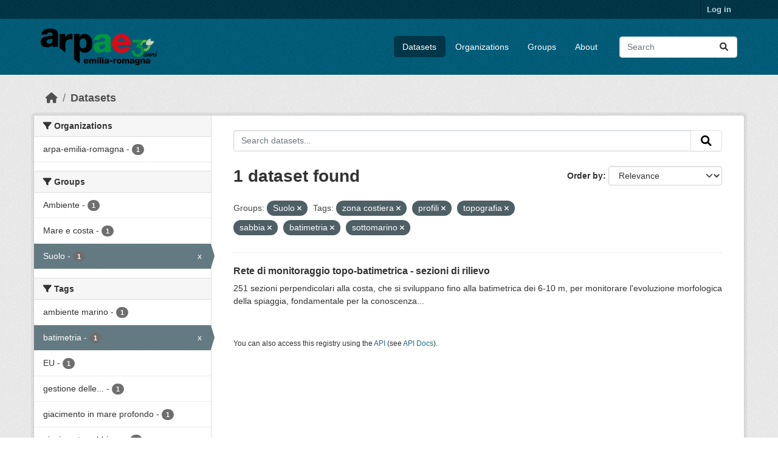

--- FILE ---
content_type: text/html; charset=utf-8
request_url: https://dati.arpae.it/dataset?groups=suolo&tags=zona+costiera&tags=profili&tags=topografia&tags=sabbia&tags=batimetria&tags=sottomarino
body_size: 5822
content:
<!DOCTYPE html>
<!--[if IE 9]> <html lang="en" class="ie9"> <![endif]-->
<!--[if gt IE 8]><!--> <html lang="en"  > <!--<![endif]-->
  <head>
    <meta charset="utf-8" />
      <meta name="csrf_field_name" content="_csrf_token" />
      <meta name="_csrf_token" content="IjYxMGZiOGM0OTg5OWVlMjM5MmQ5MjVmYWE2OGYzZTRjNjRlMjY5M2Ii.aX6w5g.NCFacrgqrufHZ_A4GzHjdaHuiHk" />

      <meta name="generator" content="ckan 2.10.8" />
      <meta name="viewport" content="width=device-width, initial-scale=1.0">
    <title>Dataset - Dati Arpae</title>

    
    
    <link rel="shortcut icon" href="https://www.arpae.it/favicon.ico" />
    
    
        <link rel="alternate" type="text/n3" href="https://dati.arpae.it/dcat/catalog/n3"/>
        <link rel="alternate" type="text/turtle" href="https://dati.arpae.it/dcat/catalog/ttl"/>
        <link rel="alternate" type="application/rdf+xml" href="https://dati.arpae.it/dcat/catalog/xml"/>
        <link rel="alternate" type="application/ld+json" href="https://dati.arpae.it/dcat/catalog/jsonld"/>
    

      
      
      
    

    
      
      
    

    
    <link href="/webassets/base/f7794699_main.css" rel="stylesheet"/><style>
        section.featured.media-overlay.hidden-xs { display: none }
      </style>
    
  </head>

  
  <body data-site-root="https://dati.arpae.it/" data-locale-root="https://dati.arpae.it/" >

    
    <div class="visually-hidden-focusable"><a href="#content">Skip to main content</a></div>
  

  
    

 
<div class="account-masthead">
  <div class="container">
     
    <nav class="account not-authed" aria-label="Account">
      <ul class="list-unstyled">
        
<li><a href="/user/login">Log in</a></li>

      </ul>
    </nav>
     
  </div>
</div>

<header class="masthead">
  <div class="container">
      
    <nav class="navbar navbar-expand-lg navbar-light">
      <hgroup class="header-image navbar-left">

      
      
      <a class="logo" href="/">
        <img src="https://apps.arpae.it/libs/arpae-logo/arpae.png" alt="Dati Arpae"
          title="Dati Arpae" />
      </a>
      
      

       </hgroup>
      <button class="navbar-toggler" type="button" data-bs-toggle="collapse" data-bs-target="#main-navigation-toggle"
        aria-controls="main-navigation-toggle" aria-expanded="false" aria-label="Toggle navigation">
        <span class="fa fa-bars text-white"></span>
      </button>

      <div class="main-navbar collapse navbar-collapse" id="main-navigation-toggle">
        <ul class="navbar-nav ms-auto mb-2 mb-lg-0">
          
            
              
              

		          <li class="active"><a href="/dataset/">Datasets</a></li><li><a href="/organization/">Organizations</a></li><li><a href="/group/">Groups</a></li><li><a href="/about">About</a></li>
	          
          </ul>

      
      
          <form class="d-flex site-search" action="/dataset/" method="get">
              <label class="d-none" for="field-sitewide-search">Search Datasets...</label>
              <input id="field-sitewide-search" class="form-control me-2"  type="text" name="q" placeholder="Search" aria-label="Search datasets..."/>
              <button class="btn" type="submit" aria-label="Submit"><i class="fa fa-search"></i></button>
          </form>
      
      </div>
    </nav>
  </div>
</header>

  
    <div class="main">
      <div id="content" class="container">
        
          
            <div class="flash-messages">
              
                
              
            </div>
          

          
            <div class="toolbar" role="navigation" aria-label="Breadcrumb">
              
                
                  <ol class="breadcrumb">
                    
<li class="home"><a href="/" aria-label="Home"><i class="fa fa-home"></i><span> Home</span></a></li>
                    
  <li class="active"><a href="/dataset/">Datasets</a></li>

                  </ol>
                
              
            </div>
          

          <div class="row wrapper">
            
            
            

            
              <aside class="secondary col-md-3">
                
                
  <div class="filters">
    <div>
      
        

    
    
	
	    
		<section class="module module-narrow module-shallow">
		    
			<h2 class="module-heading">
			    <i class="fa fa-filter"></i>
			    Organizations
			</h2>
		    
		    
			
			    
				<nav aria-label="Organizations">
				    <ul class="list-unstyled nav nav-simple nav-facet">
					
					    
					    
					    
					    
					    <li class="nav-item ">
						<a href="/dataset/?groups=suolo&amp;tags=zona+costiera&amp;tags=profili&amp;tags=topografia&amp;tags=sabbia&amp;tags=batimetria&amp;tags=sottomarino&amp;organization=arpa-emilia-romagna" title="">
						    <span class="item-label">arpa-emilia-romagna</span>
						    <span class="hidden separator"> - </span>
						    <span class="item-count badge">1</span>
							
						</a>
					    </li>
					
				    </ul>
				</nav>

				<p class="module-footer">
				    
					
				    
				</p>
			    
			
		    
		</section>
	    
	
    

      
        

    
    
	
	    
		<section class="module module-narrow module-shallow">
		    
			<h2 class="module-heading">
			    <i class="fa fa-filter"></i>
			    Groups
			</h2>
		    
		    
			
			    
				<nav aria-label="Groups">
				    <ul class="list-unstyled nav nav-simple nav-facet">
					
					    
					    
					    
					    
					    <li class="nav-item ">
						<a href="/dataset/?groups=suolo&amp;tags=zona+costiera&amp;tags=profili&amp;tags=topografia&amp;tags=sabbia&amp;tags=batimetria&amp;tags=sottomarino&amp;groups=ambiente" title="">
						    <span class="item-label">Ambiente</span>
						    <span class="hidden separator"> - </span>
						    <span class="item-count badge">1</span>
							
						</a>
					    </li>
					
					    
					    
					    
					    
					    <li class="nav-item ">
						<a href="/dataset/?groups=suolo&amp;tags=zona+costiera&amp;tags=profili&amp;tags=topografia&amp;tags=sabbia&amp;tags=batimetria&amp;tags=sottomarino&amp;groups=mare-e-costa" title="">
						    <span class="item-label">Mare e costa</span>
						    <span class="hidden separator"> - </span>
						    <span class="item-count badge">1</span>
							
						</a>
					    </li>
					
					    
					    
					    
					    
					    <li class="nav-item  active">
						<a href="/dataset/?tags=zona+costiera&amp;tags=profili&amp;tags=topografia&amp;tags=sabbia&amp;tags=batimetria&amp;tags=sottomarino" title="">
						    <span class="item-label">Suolo</span>
						    <span class="hidden separator"> - </span>
						    <span class="item-count badge">1</span>
							<span class="facet-close">x</span>
						</a>
					    </li>
					
				    </ul>
				</nav>

				<p class="module-footer">
				    
					
				    
				</p>
			    
			
		    
		</section>
	    
	
    

      
        

    
    
	
	    
		<section class="module module-narrow module-shallow">
		    
			<h2 class="module-heading">
			    <i class="fa fa-filter"></i>
			    Tags
			</h2>
		    
		    
			
			    
				<nav aria-label="Tags">
				    <ul class="list-unstyled nav nav-simple nav-facet">
					
					    
					    
					    
					    
					    <li class="nav-item ">
						<a href="/dataset/?groups=suolo&amp;tags=zona+costiera&amp;tags=profili&amp;tags=topografia&amp;tags=sabbia&amp;tags=batimetria&amp;tags=sottomarino&amp;tags=ambiente+marino" title="">
						    <span class="item-label">ambiente marino</span>
						    <span class="hidden separator"> - </span>
						    <span class="item-count badge">1</span>
							
						</a>
					    </li>
					
					    
					    
					    
					    
					    <li class="nav-item  active">
						<a href="/dataset/?groups=suolo&amp;tags=zona+costiera&amp;tags=profili&amp;tags=topografia&amp;tags=sabbia&amp;tags=sottomarino" title="">
						    <span class="item-label">batimetria</span>
						    <span class="hidden separator"> - </span>
						    <span class="item-count badge">1</span>
							<span class="facet-close">x</span>
						</a>
					    </li>
					
					    
					    
					    
					    
					    <li class="nav-item ">
						<a href="/dataset/?groups=suolo&amp;tags=zona+costiera&amp;tags=profili&amp;tags=topografia&amp;tags=sabbia&amp;tags=batimetria&amp;tags=sottomarino&amp;tags=EU" title="">
						    <span class="item-label">EU</span>
						    <span class="hidden separator"> - </span>
						    <span class="item-count badge">1</span>
							
						</a>
					    </li>
					
					    
					    
					    
					    
					    <li class="nav-item ">
						<a href="/dataset/?groups=suolo&amp;tags=zona+costiera&amp;tags=profili&amp;tags=topografia&amp;tags=sabbia&amp;tags=batimetria&amp;tags=sottomarino&amp;tags=gestione+delle+zone+costiere" title="gestione delle zone costiere">
						    <span class="item-label">gestione delle...</span>
						    <span class="hidden separator"> - </span>
						    <span class="item-count badge">1</span>
							
						</a>
					    </li>
					
					    
					    
					    
					    
					    <li class="nav-item ">
						<a href="/dataset/?groups=suolo&amp;tags=zona+costiera&amp;tags=profili&amp;tags=topografia&amp;tags=sabbia&amp;tags=batimetria&amp;tags=sottomarino&amp;tags=giacimento+in+mare+profondo" title="">
						    <span class="item-label">giacimento in mare profondo</span>
						    <span class="hidden separator"> - </span>
						    <span class="item-count badge">1</span>
							
						</a>
					    </li>
					
					    
					    
					    
					    
					    <li class="nav-item ">
						<a href="/dataset/?groups=suolo&amp;tags=zona+costiera&amp;tags=profili&amp;tags=topografia&amp;tags=sabbia&amp;tags=batimetria&amp;tags=sottomarino&amp;tags=giacimento+sabbioso" title="">
						    <span class="item-label">giacimento sabbioso</span>
						    <span class="hidden separator"> - </span>
						    <span class="item-count badge">1</span>
							
						</a>
					    </li>
					
					    
					    
					    
					    
					    <li class="nav-item ">
						<a href="/dataset/?groups=suolo&amp;tags=zona+costiera&amp;tags=profili&amp;tags=topografia&amp;tags=sabbia&amp;tags=batimetria&amp;tags=sottomarino&amp;tags=Impianti+di+monitoraggio+ambientale" title="Impianti di monitoraggio ambientale">
						    <span class="item-label">Impianti di...</span>
						    <span class="hidden separator"> - </span>
						    <span class="item-count badge">1</span>
							
						</a>
					    </li>
					
					    
					    
					    
					    
					    <li class="nav-item ">
						<a href="/dataset/?groups=suolo&amp;tags=zona+costiera&amp;tags=profili&amp;tags=topografia&amp;tags=sabbia&amp;tags=batimetria&amp;tags=sottomarino&amp;tags=mare" title="">
						    <span class="item-label">mare</span>
						    <span class="hidden separator"> - </span>
						    <span class="item-count badge">1</span>
							
						</a>
					    </li>
					
					    
					    
					    
					    
					    <li class="nav-item ">
						<a href="/dataset/?groups=suolo&amp;tags=zona+costiera&amp;tags=profili&amp;tags=topografia&amp;tags=sabbia&amp;tags=batimetria&amp;tags=sottomarino&amp;tags=monitoraggio" title="">
						    <span class="item-label">monitoraggio</span>
						    <span class="hidden separator"> - </span>
						    <span class="item-count badge">1</span>
							
						</a>
					    </li>
					
					    
					    
					    
					    
					    <li class="nav-item ">
						<a href="/dataset/?groups=suolo&amp;tags=zona+costiera&amp;tags=profili&amp;tags=topografia&amp;tags=sabbia&amp;tags=batimetria&amp;tags=sottomarino&amp;tags=monitoraggio+del+livello+di+base" title="monitoraggio del livello di base">
						    <span class="item-label">monitoraggio del...</span>
						    <span class="hidden separator"> - </span>
						    <span class="item-count badge">1</span>
							
						</a>
					    </li>
					
				    </ul>
				</nav>

				<p class="module-footer">
				    
					
					    <a href="/dataset/?groups=suolo&amp;tags=zona+costiera&amp;tags=profili&amp;tags=topografia&amp;tags=sabbia&amp;tags=batimetria&amp;tags=sottomarino&amp;_tags_limit=0" class="read-more">Show More Tags</a>
					
				    
				</p>
			    
			
		    
		</section>
	    
	
    

      
        

    
    
	
	    
		<section class="module module-narrow module-shallow">
		    
			<h2 class="module-heading">
			    <i class="fa fa-filter"></i>
			    Formats
			</h2>
		    
		    
			
			    
				<p class="module-content empty">There are no Formats that match this search</p>
			    
			
		    
		</section>
	    
	
    

      
        

    
    
	
	    
		<section class="module module-narrow module-shallow">
		    
			<h2 class="module-heading">
			    <i class="fa fa-filter"></i>
			    Licenses
			</h2>
		    
		    
			
			    
				<nav aria-label="Licenses">
				    <ul class="list-unstyled nav nav-simple nav-facet">
					
					    
					    
					    
					    
					    <li class="nav-item ">
						<a href="/dataset/?groups=suolo&amp;tags=zona+costiera&amp;tags=profili&amp;tags=topografia&amp;tags=sabbia&amp;tags=batimetria&amp;tags=sottomarino&amp;license_id=Utilizzo+ristretto+dei+dati+%28eventuali+altre+informazioni+nell%27attributo+%27altri+vincoli%27%29" title="Utilizzo ristretto dei dati (eventuali altre informazioni nell&#39;attributo &#39;altri vincoli&#39;)">
						    <span class="item-label">Utilizzo ristretto...</span>
						    <span class="hidden separator"> - </span>
						    <span class="item-count badge">1</span>
							
						</a>
					    </li>
					
				    </ul>
				</nav>

				<p class="module-footer">
				    
					
				    
				</p>
			    
			
		    
		</section>
	    
	
    

      
    </div>
    <a class="close no-text hide-filters"><i class="fa fa-times-circle"></i><span class="text">close</span></a>
  </div>

              </aside>
            

            
              <div class="primary col-md-9 col-xs-12" role="main">
                
                
  <section class="module">
    <div class="module-content">
      
        
      
      
        
        
        







<form id="dataset-search-form" class="search-form" method="get" data-module="select-switch">

  
    <div class="input-group search-input-group">
      <input aria-label="Search datasets..." id="field-giant-search" type="text" class="form-control input-lg" name="q" value="" autocomplete="off" placeholder="Search datasets...">
      
      <button class="btn btn-default btn-lg" type="submit" value="search" aria-label="Submit">
        <i class="fa fa-search"></i>
      </button>
      
    </div>
  

  
    <span>






<input type="hidden" name="groups" value="suolo" />





<input type="hidden" name="tags" value="zona costiera" />





<input type="hidden" name="tags" value="profili" />





<input type="hidden" name="tags" value="topografia" />





<input type="hidden" name="tags" value="sabbia" />





<input type="hidden" name="tags" value="batimetria" />





<input type="hidden" name="tags" value="sottomarino" />



</span>
  

  
    
      <div class="form-group control-order-by">
        <label for="field-order-by">Order by</label>
        <select id="field-order-by" name="sort" class="form-control form-select">
          
            
              <option value="score desc, metadata_modified desc" selected="selected">Relevance</option>
            
          
            
              <option value="title_string asc">Name Ascending</option>
            
          
            
              <option value="title_string desc">Name Descending</option>
            
          
            
              <option value="metadata_modified desc">Last Modified</option>
            
          
            
          
        </select>
        
        <button class="btn btn-default js-hide" type="submit">Go</button>
        
      </div>
    
  

  
    
      <h1>

  
  
  
  

1 dataset found</h1>
    
  

  
    
      <p class="filter-list">
        
          
          <span class="facet">Groups:</span>
          
            <span class="filtered pill">Suolo
              <a href="/dataset/?tags=zona+costiera&amp;tags=profili&amp;tags=topografia&amp;tags=sabbia&amp;tags=batimetria&amp;tags=sottomarino" class="remove" title="Remove"><i class="fa fa-times"></i></a>
            </span>
          
        
          
          <span class="facet">Tags:</span>
          
            <span class="filtered pill">zona costiera
              <a href="/dataset/?groups=suolo&amp;tags=profili&amp;tags=topografia&amp;tags=sabbia&amp;tags=batimetria&amp;tags=sottomarino" class="remove" title="Remove"><i class="fa fa-times"></i></a>
            </span>
          
            <span class="filtered pill">profili
              <a href="/dataset/?groups=suolo&amp;tags=zona+costiera&amp;tags=topografia&amp;tags=sabbia&amp;tags=batimetria&amp;tags=sottomarino" class="remove" title="Remove"><i class="fa fa-times"></i></a>
            </span>
          
            <span class="filtered pill">topografia
              <a href="/dataset/?groups=suolo&amp;tags=zona+costiera&amp;tags=profili&amp;tags=sabbia&amp;tags=batimetria&amp;tags=sottomarino" class="remove" title="Remove"><i class="fa fa-times"></i></a>
            </span>
          
            <span class="filtered pill">sabbia
              <a href="/dataset/?groups=suolo&amp;tags=zona+costiera&amp;tags=profili&amp;tags=topografia&amp;tags=batimetria&amp;tags=sottomarino" class="remove" title="Remove"><i class="fa fa-times"></i></a>
            </span>
          
            <span class="filtered pill">batimetria
              <a href="/dataset/?groups=suolo&amp;tags=zona+costiera&amp;tags=profili&amp;tags=topografia&amp;tags=sabbia&amp;tags=sottomarino" class="remove" title="Remove"><i class="fa fa-times"></i></a>
            </span>
          
            <span class="filtered pill">sottomarino
              <a href="/dataset/?groups=suolo&amp;tags=zona+costiera&amp;tags=profili&amp;tags=topografia&amp;tags=sabbia&amp;tags=batimetria" class="remove" title="Remove"><i class="fa fa-times"></i></a>
            </span>
          
        
      </p>
      <a class="show-filters btn btn-default">Filter Results</a>
    
  

</form>




      
      
        

  
    <ul class="dataset-list list-unstyled">
    	
	      
	        




  <li class="dataset-item">
    
      <div class="dataset-content">
        
          <h2 class="dataset-heading">
            
              
            
            
    <a href="/dataset/arpa_costa_retemon_batimetrica_sez_11" title="Rete di monitoraggio topo-batimetrica - sezioni di rilievo">
      Rete di monitoraggio topo-batimetrica - sezioni di rilievo
    </a>
            
            
              
              
            
          </h2>
        
        
          
            <div>251 sezioni perpendicolari alla costa, che si sviluppano fino alla batimetrica dei 6-10 m, per monitorare l'evoluzione morfologica della spiaggia, fondamentale per la conoscenza...</div>
          
        
      </div>
      
        
      
    
  </li>

	      
	    
    </ul>
  

      
    </div>

    
      
    
  </section>

  
    <section class="module">
      <div class="module-content">
        
          <small>
            
            
            
          You can also access this registry using the <a href="/api/3">API</a> (see <a href="https://docs.ckan.org/en/2.10/api/">API Docs</a>).
          </small>
        
      </div>
    </section>
  

              </div>
            
          </div>
        
      </div>
    </div>
  
    <footer class="site-footer">
  <div class="container">
    
    <div class="row">
      <div class="col-md-8 footer-links">
        
          <ul class="list-unstyled">
            
              <li><a href="/about">About Dati Arpae</a></li>
            
          </ul>
          <ul class="list-unstyled">
            
              
              <li><a href="https://docs.ckan.org/en/2.10/api/">CKAN API</a></li>
              <li><a href="https://www.ckan.org/">CKAN Association</a></li>
              <li><a href="https://www.opendefinition.org/od/"><img src="/base/images/od_80x15_blue.png" alt="Open Data"></a></li>
            
          </ul>
        
      </div>
      <div class="col-md-4 attribution">
        
          <p><strong>Powered by</strong> <a class="hide-text ckan-footer-logo" href="http://ckan.org">CKAN</a></p>
        
        
          
<form class="lang-select" action="/util/redirect" data-module="select-switch" method="POST">
  
<input type="hidden" name="_csrf_token" value="IjYxMGZiOGM0OTg5OWVlMjM5MmQ5MjVmYWE2OGYzZTRjNjRlMjY5M2Ii.aX6w5g.NCFacrgqrufHZ_A4GzHjdaHuiHk"/> 
  <div class="form-group">
    <label for="field-lang-select">Language</label>
    <select id="field-lang-select" name="url" data-module="autocomplete" data-module-dropdown-class="lang-dropdown" data-module-container-class="lang-container">
      
        <option value="/en/dataset?groups=suolo&amp;tags=zona+costiera&amp;tags=profili&amp;tags=topografia&amp;tags=sabbia&amp;tags=batimetria&amp;tags=sottomarino" selected="selected">
          English
        </option>
      
        <option value="/vi/dataset?groups=suolo&amp;tags=zona+costiera&amp;tags=profili&amp;tags=topografia&amp;tags=sabbia&amp;tags=batimetria&amp;tags=sottomarino" >
          Tiếng Việt
        </option>
      
        <option value="/sl/dataset?groups=suolo&amp;tags=zona+costiera&amp;tags=profili&amp;tags=topografia&amp;tags=sabbia&amp;tags=batimetria&amp;tags=sottomarino" >
          slovenščina
        </option>
      
        <option value="/nl/dataset?groups=suolo&amp;tags=zona+costiera&amp;tags=profili&amp;tags=topografia&amp;tags=sabbia&amp;tags=batimetria&amp;tags=sottomarino" >
          Nederlands
        </option>
      
        <option value="/el/dataset?groups=suolo&amp;tags=zona+costiera&amp;tags=profili&amp;tags=topografia&amp;tags=sabbia&amp;tags=batimetria&amp;tags=sottomarino" >
          Ελληνικά
        </option>
      
        <option value="/pt_BR/dataset?groups=suolo&amp;tags=zona+costiera&amp;tags=profili&amp;tags=topografia&amp;tags=sabbia&amp;tags=batimetria&amp;tags=sottomarino" >
          português (Brasil)
        </option>
      
        <option value="/mk/dataset?groups=suolo&amp;tags=zona+costiera&amp;tags=profili&amp;tags=topografia&amp;tags=sabbia&amp;tags=batimetria&amp;tags=sottomarino" >
          македонски
        </option>
      
        <option value="/lt/dataset?groups=suolo&amp;tags=zona+costiera&amp;tags=profili&amp;tags=topografia&amp;tags=sabbia&amp;tags=batimetria&amp;tags=sottomarino" >
          lietuvių
        </option>
      
        <option value="/es_AR/dataset?groups=suolo&amp;tags=zona+costiera&amp;tags=profili&amp;tags=topografia&amp;tags=sabbia&amp;tags=batimetria&amp;tags=sottomarino" >
          español (Argentina)
        </option>
      
        <option value="/km/dataset?groups=suolo&amp;tags=zona+costiera&amp;tags=profili&amp;tags=topografia&amp;tags=sabbia&amp;tags=batimetria&amp;tags=sottomarino" >
          ខ្មែរ
        </option>
      
        <option value="/bg/dataset?groups=suolo&amp;tags=zona+costiera&amp;tags=profili&amp;tags=topografia&amp;tags=sabbia&amp;tags=batimetria&amp;tags=sottomarino" >
          български
        </option>
      
        <option value="/lv/dataset?groups=suolo&amp;tags=zona+costiera&amp;tags=profili&amp;tags=topografia&amp;tags=sabbia&amp;tags=batimetria&amp;tags=sottomarino" >
          latviešu
        </option>
      
        <option value="/sq/dataset?groups=suolo&amp;tags=zona+costiera&amp;tags=profili&amp;tags=topografia&amp;tags=sabbia&amp;tags=batimetria&amp;tags=sottomarino" >
          shqip
        </option>
      
        <option value="/gl_ES/dataset?groups=suolo&amp;tags=zona+costiera&amp;tags=profili&amp;tags=topografia&amp;tags=sabbia&amp;tags=batimetria&amp;tags=sottomarino" >
          galego (España)
        </option>
      
        <option value="/th/dataset?groups=suolo&amp;tags=zona+costiera&amp;tags=profili&amp;tags=topografia&amp;tags=sabbia&amp;tags=batimetria&amp;tags=sottomarino" >
          ไทย
        </option>
      
        <option value="/ru/dataset?groups=suolo&amp;tags=zona+costiera&amp;tags=profili&amp;tags=topografia&amp;tags=sabbia&amp;tags=batimetria&amp;tags=sottomarino" >
          русский
        </option>
      
        <option value="/pl/dataset?groups=suolo&amp;tags=zona+costiera&amp;tags=profili&amp;tags=topografia&amp;tags=sabbia&amp;tags=batimetria&amp;tags=sottomarino" >
          polski
        </option>
      
        <option value="/ar/dataset?groups=suolo&amp;tags=zona+costiera&amp;tags=profili&amp;tags=topografia&amp;tags=sabbia&amp;tags=batimetria&amp;tags=sottomarino" >
          العربية
        </option>
      
        <option value="/am/dataset?groups=suolo&amp;tags=zona+costiera&amp;tags=profili&amp;tags=topografia&amp;tags=sabbia&amp;tags=batimetria&amp;tags=sottomarino" >
          አማርኛ
        </option>
      
        <option value="/my_MM/dataset?groups=suolo&amp;tags=zona+costiera&amp;tags=profili&amp;tags=topografia&amp;tags=sabbia&amp;tags=batimetria&amp;tags=sottomarino" >
          မြန်မာ (မြန်မာ)
        </option>
      
        <option value="/sr/dataset?groups=suolo&amp;tags=zona+costiera&amp;tags=profili&amp;tags=topografia&amp;tags=sabbia&amp;tags=batimetria&amp;tags=sottomarino" >
          српски
        </option>
      
        <option value="/sk/dataset?groups=suolo&amp;tags=zona+costiera&amp;tags=profili&amp;tags=topografia&amp;tags=sabbia&amp;tags=batimetria&amp;tags=sottomarino" >
          slovenčina
        </option>
      
        <option value="/es/dataset?groups=suolo&amp;tags=zona+costiera&amp;tags=profili&amp;tags=topografia&amp;tags=sabbia&amp;tags=batimetria&amp;tags=sottomarino" >
          español
        </option>
      
        <option value="/hr/dataset?groups=suolo&amp;tags=zona+costiera&amp;tags=profili&amp;tags=topografia&amp;tags=sabbia&amp;tags=batimetria&amp;tags=sottomarino" >
          hrvatski
        </option>
      
        <option value="/ja/dataset?groups=suolo&amp;tags=zona+costiera&amp;tags=profili&amp;tags=topografia&amp;tags=sabbia&amp;tags=batimetria&amp;tags=sottomarino" >
          日本語
        </option>
      
        <option value="/en_GB/dataset?groups=suolo&amp;tags=zona+costiera&amp;tags=profili&amp;tags=topografia&amp;tags=sabbia&amp;tags=batimetria&amp;tags=sottomarino" >
          English (United Kingdom)
        </option>
      
        <option value="/no/dataset?groups=suolo&amp;tags=zona+costiera&amp;tags=profili&amp;tags=topografia&amp;tags=sabbia&amp;tags=batimetria&amp;tags=sottomarino" >
          norsk
        </option>
      
        <option value="/fi/dataset?groups=suolo&amp;tags=zona+costiera&amp;tags=profili&amp;tags=topografia&amp;tags=sabbia&amp;tags=batimetria&amp;tags=sottomarino" >
          suomi
        </option>
      
        <option value="/fr/dataset?groups=suolo&amp;tags=zona+costiera&amp;tags=profili&amp;tags=topografia&amp;tags=sabbia&amp;tags=batimetria&amp;tags=sottomarino" >
          français
        </option>
      
        <option value="/mn_MN/dataset?groups=suolo&amp;tags=zona+costiera&amp;tags=profili&amp;tags=topografia&amp;tags=sabbia&amp;tags=batimetria&amp;tags=sottomarino" >
          монгол (Монгол)
        </option>
      
        <option value="/id/dataset?groups=suolo&amp;tags=zona+costiera&amp;tags=profili&amp;tags=topografia&amp;tags=sabbia&amp;tags=batimetria&amp;tags=sottomarino" >
          Indonesia
        </option>
      
        <option value="/it/dataset?groups=suolo&amp;tags=zona+costiera&amp;tags=profili&amp;tags=topografia&amp;tags=sabbia&amp;tags=batimetria&amp;tags=sottomarino" >
          italiano
        </option>
      
        <option value="/uk_UA/dataset?groups=suolo&amp;tags=zona+costiera&amp;tags=profili&amp;tags=topografia&amp;tags=sabbia&amp;tags=batimetria&amp;tags=sottomarino" >
          українська (Україна)
        </option>
      
        <option value="/ro/dataset?groups=suolo&amp;tags=zona+costiera&amp;tags=profili&amp;tags=topografia&amp;tags=sabbia&amp;tags=batimetria&amp;tags=sottomarino" >
          română
        </option>
      
        <option value="/fa_IR/dataset?groups=suolo&amp;tags=zona+costiera&amp;tags=profili&amp;tags=topografia&amp;tags=sabbia&amp;tags=batimetria&amp;tags=sottomarino" >
          فارسی (ایران)
        </option>
      
        <option value="/eu/dataset?groups=suolo&amp;tags=zona+costiera&amp;tags=profili&amp;tags=topografia&amp;tags=sabbia&amp;tags=batimetria&amp;tags=sottomarino" >
          euskara
        </option>
      
        <option value="/de/dataset?groups=suolo&amp;tags=zona+costiera&amp;tags=profili&amp;tags=topografia&amp;tags=sabbia&amp;tags=batimetria&amp;tags=sottomarino" >
          Deutsch
        </option>
      
        <option value="/is/dataset?groups=suolo&amp;tags=zona+costiera&amp;tags=profili&amp;tags=topografia&amp;tags=sabbia&amp;tags=batimetria&amp;tags=sottomarino" >
          íslenska
        </option>
      
        <option value="/gl/dataset?groups=suolo&amp;tags=zona+costiera&amp;tags=profili&amp;tags=topografia&amp;tags=sabbia&amp;tags=batimetria&amp;tags=sottomarino" >
          galego
        </option>
      
        <option value="/pt_PT/dataset?groups=suolo&amp;tags=zona+costiera&amp;tags=profili&amp;tags=topografia&amp;tags=sabbia&amp;tags=batimetria&amp;tags=sottomarino" >
          português (Portugal)
        </option>
      
        <option value="/ko_KR/dataset?groups=suolo&amp;tags=zona+costiera&amp;tags=profili&amp;tags=topografia&amp;tags=sabbia&amp;tags=batimetria&amp;tags=sottomarino" >
          한국어 (대한민국)
        </option>
      
        <option value="/hu/dataset?groups=suolo&amp;tags=zona+costiera&amp;tags=profili&amp;tags=topografia&amp;tags=sabbia&amp;tags=batimetria&amp;tags=sottomarino" >
          magyar
        </option>
      
        <option value="/sr_Latn/dataset?groups=suolo&amp;tags=zona+costiera&amp;tags=profili&amp;tags=topografia&amp;tags=sabbia&amp;tags=batimetria&amp;tags=sottomarino" >
          srpski (latinica)
        </option>
      
        <option value="/ne/dataset?groups=suolo&amp;tags=zona+costiera&amp;tags=profili&amp;tags=topografia&amp;tags=sabbia&amp;tags=batimetria&amp;tags=sottomarino" >
          नेपाली
        </option>
      
        <option value="/sv/dataset?groups=suolo&amp;tags=zona+costiera&amp;tags=profili&amp;tags=topografia&amp;tags=sabbia&amp;tags=batimetria&amp;tags=sottomarino" >
          svenska
        </option>
      
        <option value="/en_AU/dataset?groups=suolo&amp;tags=zona+costiera&amp;tags=profili&amp;tags=topografia&amp;tags=sabbia&amp;tags=batimetria&amp;tags=sottomarino" >
          English (Australia)
        </option>
      
        <option value="/cs_CZ/dataset?groups=suolo&amp;tags=zona+costiera&amp;tags=profili&amp;tags=topografia&amp;tags=sabbia&amp;tags=batimetria&amp;tags=sottomarino" >
          čeština (Česko)
        </option>
      
        <option value="/zh_Hans_CN/dataset?groups=suolo&amp;tags=zona+costiera&amp;tags=profili&amp;tags=topografia&amp;tags=sabbia&amp;tags=batimetria&amp;tags=sottomarino" >
          中文 (简体, 中国)
        </option>
      
        <option value="/da_DK/dataset?groups=suolo&amp;tags=zona+costiera&amp;tags=profili&amp;tags=topografia&amp;tags=sabbia&amp;tags=batimetria&amp;tags=sottomarino" >
          dansk (Danmark)
        </option>
      
        <option value="/tl/dataset?groups=suolo&amp;tags=zona+costiera&amp;tags=profili&amp;tags=topografia&amp;tags=sabbia&amp;tags=batimetria&amp;tags=sottomarino" >
          Filipino (Pilipinas)
        </option>
      
        <option value="/bs/dataset?groups=suolo&amp;tags=zona+costiera&amp;tags=profili&amp;tags=topografia&amp;tags=sabbia&amp;tags=batimetria&amp;tags=sottomarino" >
          bosanski
        </option>
      
        <option value="/zh_Hant_TW/dataset?groups=suolo&amp;tags=zona+costiera&amp;tags=profili&amp;tags=topografia&amp;tags=sabbia&amp;tags=batimetria&amp;tags=sottomarino" >
          中文 (繁體, 台灣)
        </option>
      
        <option value="/nb_NO/dataset?groups=suolo&amp;tags=zona+costiera&amp;tags=profili&amp;tags=topografia&amp;tags=sabbia&amp;tags=batimetria&amp;tags=sottomarino" >
          norsk bokmål (Norge)
        </option>
      
        <option value="/he/dataset?groups=suolo&amp;tags=zona+costiera&amp;tags=profili&amp;tags=topografia&amp;tags=sabbia&amp;tags=batimetria&amp;tags=sottomarino" >
          עברית
        </option>
      
        <option value="/tr/dataset?groups=suolo&amp;tags=zona+costiera&amp;tags=profili&amp;tags=topografia&amp;tags=sabbia&amp;tags=batimetria&amp;tags=sottomarino" >
          Türkçe
        </option>
      
        <option value="/ca/dataset?groups=suolo&amp;tags=zona+costiera&amp;tags=profili&amp;tags=topografia&amp;tags=sabbia&amp;tags=batimetria&amp;tags=sottomarino" >
          català
        </option>
      
        <option value="/uk/dataset?groups=suolo&amp;tags=zona+costiera&amp;tags=profili&amp;tags=topografia&amp;tags=sabbia&amp;tags=batimetria&amp;tags=sottomarino" >
          українська
        </option>
      
    </select>
  </div>
  <button class="btn btn-default d-none " type="submit">Go</button>
</form>


        
      </div>
    </div>
    
  </div>
</footer>
  
  
  
  
  
    

      

    
    
    <link href="/webassets/vendor/f3b8236b_select2.css" rel="stylesheet"/>
<link href="/webassets/vendor/d05bf0e7_fontawesome.css" rel="stylesheet"/>
    <script src="/webassets/vendor/8c3c143a_jquery.js" type="text/javascript"></script>
<script src="/webassets/vendor/9cf42cfd_vendor.js" type="text/javascript"></script>
<script src="/webassets/vendor/6d1ad7e6_bootstrap.js" type="text/javascript"></script>
<script src="/webassets/base/6fddaa3f_main.js" type="text/javascript"></script>
<script src="/webassets/base/0d750fad_ckan.js" type="text/javascript"></script>
  </body>
</html>